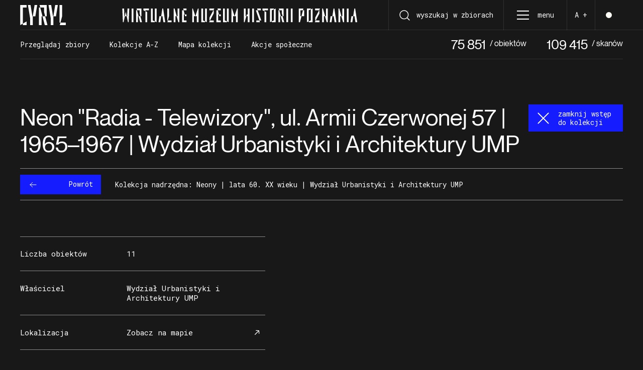

--- FILE ---
content_type: text/html; charset=UTF-8
request_url: https://cyryl.poznan.pl/kolekcja/neon-radia-telewizory-ul-armii-czerwonej-57-1965-1967-wydzial-urbanistyki-i-architektury-ump/
body_size: 55223
content:
<!DOCTYPE html>
<html lang="pl" class="">
<head>
  <title>CYRYL - Cyfrowe Repozytorium Lokalne</title> 
  <meta charset="utf-8">

  <meta name="viewport" content="width=device-width, initial-scale=1.0">

  <!--[if lte IE 9]>
    <script src="http://html5shiv.googlecode.com/svn/trunk/html5.js"></script>
    <script src="http://ie7-js.googlecode.com/svn/version/2.1(beta4)/IE9.js"></script>
  <![endif]-->

  <link rel="apple-touch-icon-precomposed" sizes="57x57" href="https://cyryl.poznan.pl/content/themes/cyryl/assets/img/favicons/apple-touch-icon-57x57.png" />
  <link rel="apple-touch-icon-precomposed" sizes="114x114" href="https://cyryl.poznan.pl/content/themes/cyryl/assets/img/favicons/apple-touch-icon-114x114.png" />
  <link rel="apple-touch-icon-precomposed" sizes="72x72" href="https://cyryl.poznan.pl/content/themes/cyryl/assets/img/favicons/apple-touch-icon-72x72.png" />
  <link rel="apple-touch-icon-precomposed" sizes="144x144" href="https://cyryl.poznan.pl/content/themes/cyryl/assets/img/favicons/apple-touch-icon-144x144.png" />
  <link rel="apple-touch-icon-precomposed" sizes="60x60" href="https://cyryl.poznan.pl/content/themes/cyryl/assets/img/favicons/apple-touch-icon-60x60.png" />
  <link rel="apple-touch-icon-precomposed" sizes="120x120" href="https://cyryl.poznan.pl/content/themes/cyryl/assets/img/favicons/apple-touch-icon-120x120.png" />
  <link rel="apple-touch-icon-precomposed" sizes="76x76" href="https://cyryl.poznan.pl/content/themes/cyryl/assets/img/favicons/apple-touch-icon-76x76.png" />
  <link rel="apple-touch-icon-precomposed" sizes="152x152" href="https://cyryl.poznan.pl/content/themes/cyryl/assets/img/favicons/apple-touch-icon-152x152.png" />
  <link rel="icon" type="image/png" href="https://cyryl.poznan.pl/content/themes/cyryl/assets/img/favicons/favicon-196x196.png" sizes="196x196" />
  <link rel="icon" type="image/png" href="https://cyryl.poznan.pl/content/themes/cyryl/assets/img/favicons/favicon-96x96.png" sizes="96x96" />
  <link rel="icon" type="image/png" href="https://cyryl.poznan.pl/content/themes/cyryl/assets/img/favicons/favicon-32x32.png" sizes="32x32" />
  <link rel="icon" type="image/png" href="https://cyryl.poznan.pl/content/themes/cyryl/assets/img/favicons/favicon-16x16.png" sizes="16x16" />
  <link rel="icon" type="image/png" href="https://cyryl.poznan.pl/content/themes/cyryl/assets/img/favicons/favicon-128.png" sizes="128x128" />
  <meta name="application-name" content="CYRYL - Cyfrowe Repozytorium Lokalne"/>
  <meta name="msapplication-TileColor" content="#f6f6f6" />
  <meta name="msapplication-TileImage" content="https://cyryl.poznan.pl/content/themes/cyryl/assets/img/favicons/mstile-144x144.png" />
  <meta name="msapplication-square70x70logo" content="https://cyryl.poznan.pl/content/themes/cyryl/assets/img/favicons/mstile-70x70.png" />
  <meta name="msapplication-square150x150logo" content="https://cyryl.poznan.pl/content/themes/cyryl/assets/img/favicons/mstile-150x150.png" />
  <meta name="msapplication-wide310x150logo" content="https://cyryl.poznan.pl/content/themes/cyryl/assets/img/favicons/mstile-310x150.png" />
  <meta name="msapplication-square310x310logo" content="https://cyryl.poznan.pl/content/themes/cyryl/assets/img/favicons/mstile-310x310.png" />


    <link rel="stylesheet" href="https://unpkg.com/leaflet@1.9.4/dist/leaflet.css" />
  <link rel="stylesheet" href="https://unpkg.com/leaflet.markercluster/dist/MarkerCluster.css" />
  <link rel="stylesheet" href="https://unpkg.com/leaflet.markercluster/dist/MarkerCluster.Default.css" />
  <link rel="stylesheet" href="https://cyryl.poznan.pl/content/themes/cyryl/assets/dist/style.css?v80">
  <link rel="stylesheet" href="https://cyryl.poznan.pl/content/themes/cyryl/assets/fonts/icomoon/style.css">
  <link rel="preconnect" href="https://fonts.gstatic.com">
  <link href="https://fonts.googleapis.com/css2?family=Roboto+Mono:wght@400;500&display=swap" rel="stylesheet">
  
  
  <link rel="stylesheet" href="https://cdnjs.cloudflare.com/ajax/libs/fancybox/3.5.7/jquery.fancybox.min.css">
    
  
  <style type="text/css">

.marker-cluster-small,
.marker-cluster-medium,
.marker-cluster-large {
  background-color: rgba(21,29,255,0.6); /* blue ring */
}

.marker-cluster-small div,
.marker-cluster-medium div,
.marker-cluster-large div {
  background-color: #151dff; /* blue */
  color: #fff;
  background-clip: padding-box;
  border-radius: 50%;
}

  </style>

</head>
<body class="collection-template-default single single-collection postid-104061" data-json="https://cyryl.poznan.pl/api/v1/item/" data-map="https://cyryl.poznan.pl/api/v1/map/">
  <div class="page-container preload">

    <header class="header">
	<a class="skip-link" href='#main'>Przejdź do treści</a>
	<div class="container-fluid fs-14 ff-serif header-row">
		<div class="row b-b-shrink b-b-shrink-light h-100">
			<div class="col-3 col-sm-2 h-100 my-auto d-flex">
				<a href="https://cyryl.poznan.pl/" title="" class="logo my-auto d-inline-block no-hover">
					<img src="https://cyryl.poznan.pl/content/themes/cyryl/assets/img/static/logo.svg" alt="Cyryl" class="invert">
				</a>			
			</div>

			<div class="logo-title col-sm-5 d-none d-xl-flex align-items-center invert h-100">
				<img src="https://cyryl.poznan.pl/content/themes/cyryl/assets/img/static/logo-title.svg" alt="Wirtualne muzeum historii Poznania">
			</div>

			<div class="col-9 col-sm-10 col-xl-5 d-flex align-items-center justify-content-end">
								<a href="https://cyryl.poznan.pl/szukaj" class="px-5 b-l b-r h-100 btn btn-skew btn-skew-dark d-flex align-items-center text-nowrap" title="Wyszukaj w zbiorach">
						<img src="https://cyryl.poznan.pl/content/themes/cyryl/assets/img/icons/search.svg" alt="ikona lupy" class="mr-sm-3 invert">
					<span class="d-none d-sm-inline-block">wyszukaj w zbiorach</span>
				</a>
								<div class="hamburger-wrapper h-100 btn btn-skew btn-skew-dark">
					<a href="/" class="hamburger h-100 d-flex align-items-center zIndex30 js-hamburger" title="Menu">
						<span class="hamburger-inner d-inline-block invert">
							<span class="line"></span>
							<span class="line"></span>
							<span class="line"></span>			  			
						</span>
						<span class="hamburger-label d-none d-sm-inline-block">menu</span>
					</a>	
    			<section class="nav nav-main js-nav ff-serif">
	<div class="container-fluid px-0 h-100">
		<div class="row mx-0 align-items-stretch h-100">
			<div class="col-12 col-md-6 col-pull order-2 order-md-0">
				<div class="col-pull-inner js-col-pull-inner d-flex flex-column justify-content-between pb-9 col bg-blue text-white">
										<a href="https://cyryl.poznan.pl/kolekcja/gimnazjum-i-liceum-pw-najswietszego-serca-jezusa-1919-1939-ptpn/" class="bg mb-6 hover-opacity80" style="background-image: url('https://cyryl.poznan.pl/content/archive/1263/oxOozL2zj0agf1VzwVEc.jpg');"></a>
					<div>
						<div class="h1-small mb-5">1919–1939</div>
						<div class="paragraph-small">
							Przełożona Gimnazjum i&nbsp;Liceum pw.&nbsp;Najświętszego Serca Jezusa w&nbsp;Poznaniu Aleksandra Słomińska (z&nbsp;prawej) i&nbsp;nauczycielka Helena Górska
						</div>
						<a href="https://cyryl.poznan.pl/kolekcja/gimnazjum-i-liceum-pw-najswietszego-serca-jezusa-1919-1939-ptpn/" title="Zobacz obiekt" class="fs-14 lh-1-3 no-hover position-relative pr-10" data-hover="arrow-flip">
							<span class="d-inline-flex flex-wrap list-separator">
								<span>Gimnazjum i&nbsp;Liceum pw.&nbsp;Najświętszego Serca Jezusa | 1919&ndash;1939 | PTPN <span class="overflow-hidden d-inline-flex ml-3 fs-14">
	<span class="icon-arrow"></span>
	<span class="icon-arrow"></span>
</span>	</span>
							</span>
						</a>
					</div>		
						
				</div>
			</div>
			<div class="col-12 col-md-6 col-pull">
				<div class="col-pull-inner js-col-pull-inner bg-black text-white invert d-block">
					<div class="col-md-8 offset-md-2 col-xl-6 offset-xl-4 px-0 h-100 d-flex flex-column">
						<img src="https://cyryl.poznan.pl/content/themes/cyryl/assets/img/static/img-empty.png" data-src="https://cyryl.poznan.pl/content/themes/cyryl/assets/img/static/logo.svg" alt="Cyryl" height="80" class="lazyload logo mb-10">
						<nav class="pt-2 flex-grow-1 d-flex flex-column pb-6">
							<ul>
														        <li data-hover="flip"><a href="/kolekcje" target="" title="Przeglądaj zbiory" class=""><span>Przeglądaj zbiory</span><span>Przeglądaj zbiory</span></a></li>
						        						        <li data-hover="flip"><a href="/kolekcje-a-z" target="" title="Kolekcje A-Z" class=""><span>Kolekcje A-Z</span><span>Kolekcje A-Z</span></a></li>
						        						        <li data-hover="flip"><a href="/search-map" target="" title="Mapa kolekcji" class="js-open-map"><span>Mapa kolekcji</span><span>Mapa kolekcji</span></a></li>
						        						        <li data-hover="flip"><a href="/akcje" target="" title="Akcje społeczne" class=""><span>Akcje społeczne</span><span>Akcje społeczne</span></a></li>
						        							</ul>

							<ul>
														        <li data-hover="flip"><a href="https://cyryl.poznan.pl/o-cyrylu/" target="" title="O&amp;nbsp;Cyrylu" class=""><span>O&nbsp;Cyrylu</span><span>O&nbsp;Cyrylu</span></a></li>
						        						        <li data-hover="flip"><a href="https://cyryl.poznan.pl/partnerzy/" target="" title="Partnerzy" class=""><span>Partnerzy</span><span>Partnerzy</span></a></li>
						        						        <li data-hover="flip"><a href="https://cyryl.poznan.pl/o-cyrylu/udostepnianie/" target="" title="Udostępnianie" class=""><span>Udostępnianie</span><span>Udostępnianie</span></a></li>
						        							</ul>

							<ul>								
								<li><a href="https://poznan.wyborcza.pl/multimedia/poznanski-czerwiec/" 
										target="_blank" 
										data-hover="arrow-flip" 
										title="" 
										class="no-hover">Poznański Czerwiec
										<span class="overflow-hidden d-inline-flex ml-3 fs-14">
	<span class="icon-arrow"></span>
	<span class="icon-arrow"></span>
</span>	
								</a></li>
							</ul>

							<ul class="d-flex flex-wrap list-divider fs-14 mt-auto">
								<li><a href="https://cyryl.poznan.pl/kontakt" title="Kontakt">Kontakt</a></li>
													            <li><a href="https://www.instagram.com/cyrylpoznan/" target="_blank" title="Instagram" data-hover="arrow-flip" class="no-hover">Instagram <span class="overflow-hidden d-inline-flex ml-3 fs-14">
	<span class="icon-arrow"></span>
	<span class="icon-arrow"></span>
</span>	</a></li>
					            					            					            <li><a href="https://www.facebook.com/cyryl.poznan" target="_blank" title="Facebook" data-hover="arrow-flip" class="no-hover">Facebook <span class="overflow-hidden d-inline-flex ml-3 fs-14">
	<span class="icon-arrow"></span>
	<span class="icon-arrow"></span>
</span>	</a></li>
					            					            					            <li><a href="https://www.youtube.com/playlist?list=PLuQ57gEHFmbPMUjjBcA5ZieDIK-6cg9Vj" target="_blank" title="Youtube" data-hover="arrow-flip" class="no-hover">Youtube <span class="overflow-hidden d-inline-flex ml-3 fs-14">
	<span class="icon-arrow"></span>
	<span class="icon-arrow"></span>
</span>	</a></li>
					            							</ul>
						</nav>
					</div>
				</div>
			</div>
		</div>
	</div>
</section>		
				</div>
				<a href="/" class="px-3 h-100 d-flex align-items-center justify-content-center b-l text-nowrap btn btn-skew btn-skew-dark js-font-size">
					<span>A +</span>
				</a>
				<a href="/" class="pl-3 pr-sm-3 h-100 d-flex align-items-center justify-content-center b-l light-mode btn btn-skew btn-skew-dark"><span></span></a>
			</div>

		</div>
	</div>
  <div class="container-fluid fs-14 ff-serif header-row text-nowrap">
  	<div class="row h-100 align-items-center b-b-shrink b-b-shrink-light">
  		<nav class="col-12 offset-xl-2 col-xl-8 swiper-container header-swiper mr-auto" data-swipe="20" data-noauto="1">
  			<ul class="d-flex justify-content-start mb-0 w-100 list-unstyled swiper-wrapper">
  				  				<li class="swiper-slide">
  					<a href="/kolekcje" title="Przeglądaj zbiory" class="">
  						<span>Przeglądaj zbiory</span>
  						<span>Przeglądaj zbiory</span>
  					</a>
  				</li>
		          				<li class="swiper-slide">
  					<a href="/kolekcje-a-z" title="Kolekcje A-Z" class="">
  						<span>Kolekcje A-Z</span>
  						<span>Kolekcje A-Z</span>
  					</a>
  				</li>
		          				<li class="swiper-slide">
  					<a href="/search-map" title="Mapa kolekcji" class="js-open-map">
  						<span>Mapa kolekcji</span>
  						<span>Mapa kolekcji</span>
  					</a>
  				</li>
		          				<li class="swiper-slide">
  					<a href="/akcje" title="Akcje społeczne" class="">
  						<span>Akcje społeczne</span>
  						<span>Akcje społeczne</span>
  					</a>
  				</li>
		          			</ul>
  		</nav>
  		<div class="col-4 justify-content-end ff-primary d-none d-xl-flex">
  			<div class="header-counter d-flex mr-10">75 851 <span class="d-inline-block pl-2 fs-16">/ obiektów</span></div>
  			<div class="header-counter d-flex">109 415 <span class="d-inline-block pl-2 fs-16">/ skanów</span></div>
  		</div>
  	</div>
  </div>
</header>
<main id="main">
    <main id="main">
    
<section class="hero-collection mt-10 pt-10">
	<div class="container-fluid">
		<div class="row position-relative b-b-shrink">
			<h1 class="col-md-10 pb-6 mb-0 h2-small pt-10 pt-md-0 mt-10 mt-md-2">
				Neon &quot;Radia - Telewizory&quot;, ul.&nbsp;Armii Czerwonej 57 | 1965&ndash;1967 | Wydział Urbanistyki i&nbsp;Architektury UMP
			</h1>
			<a href="/" class="btn-toggle bg-blue btn-toggle-blue is-active">
				<svg width="24" height="24" viewBox="0 0 24 24" fill="none" xmlns="http://www.w3.org/2000/svg"><path d="M12 4V20M4 12H20" stroke="#fff" stroke-width="1" stroke-linecap="round" stroke-linejoin="round"></path></svg>
				<span>zamknij wstęp <br>do kolekcji </span>
			</a>
		</div>

				<div class="row position-relative b-b-shrink">
			<div class="col-12 py-3 fs-14">
				<div class="w-100 d-flex align-items-center flex-wrap flex-sm-nowrap ff-serif">
	<a href="https://cyryl.poznan.pl/kolekcja/neony-lata-60-xx-wieku-wydzial-urbanistyki-i-architektury-ump/" class="btn btn-skew flex-shrink-0">
		<span><svg width="20" height="16" viewBox="0 0 24 24" fill="none" xmlns="http://www.w3.org/2000/svg"><path d="M21 12H3M3 12L10 5M3 12L10 19" stroke="currentColor" stroke-width="1.5" stroke-linecap="round" stroke-linejoin="round"></path></svg>
	  Powrót</span>
  </a>
	<div class="mt-3 mt-sm-0 ml-0 ml-sm-7 lh-1-3">Kolekcja nadrzędna: Neony | lata 60. XX wieku | Wydział Urbanistyki i&nbsp;Architektury UMP</div>
</div>
			</div>	
		</div>
		
	</div>
</section>

<section class="single-content-images single-content-images-hidden">
	<div class="container-fluid pt-10">
		<div class="row align-items-start b-b-shrink pb-100">
			
			<div class="col-md-5 pt-8 position-sticky">
				<div class="table fs-15 ff-serif mb-100">
															<div class="table-row row table-row-light">
			    		<div class="col-7 col-sm-5">Liczba obiektów<span class="d-inline d-sm-none">:</span></div>
						<div class="col-5 col-sm-7 text-right text-sm-left text-sm-nowrap mt-2 mt-sm-0">11</div>
					</div>
															<div class="table-row row table-row-light flex-column flex-sm-row">
						<div class="col-sm-5">Właściciel<span class="d-inline d-sm-none">:</span></div>
						<div class="col-sm-7 text-sm-nowrap mt-2 mt-sm-0">
							<a href="https://cyryl.poznan.pl/items/search?owner=Wydzia%C5%82+Urbanistyki+i+Architektury+UMP">Wydział Urbanistyki i Architektury UMP</a>
						</div>
					</div>
															<div class="table-row row table-row-light flex-column flex-sm-row">
						<div class="col-sm-5">Lokalizacja<span class="d-inline d-sm-none">:</span></div>
						<div class="col-sm-7 text-sm-nowrap mt-2 mt-sm-0">
							<a 
							href="https://cyryl.poznan.pl/search-map" data-hover="arrow-hide" 
							title="Zobacz na mapie" 
							data-id="104061"
							target="_blank" 
							class="position-relative d-block pr-7 js-open-map"> 
							Zobacz na mapie
							<span class="d-inline-block overflow-hidden  ml-auto position-absolute"><span class="icon-arrow"></span></span>
							</a>
						</div>
					</div>
														</div>

				

			</div>
			<div class="col-md-6 offset-md-1 paragraph paragraph-stretched pt-5 position-sticky">
				
			</div>
		</div>
	</div>
</section>


<section class="collection js-collection" data-total="11" data-perpage="10000" data-col="https://cyryl.poznan.pl/api/v1/collection/104061">
	<div class="container-fluid">
		<div class="row">
			<form action="https://cyryl.poznan.pl/kolekcja/neon-radia-telewizory-ul-armii-czerwonej-57-1965-1967-wydzial-urbanistyki-i-architektury-ump/" class="filters col-12 d-flex flex-wrap px-0 b-b-shrink b-b-shrink-light ff-serif">
	<div class="col d-flex" data-sort>
		<span class="opacity80">Sortuj:</span>
		<select name="sort_by" onchange="this.form.submit();">
			<option value="placeholder"></option>
						<option selected="selected" value="default">domyślnie</option>
						<option value="title">tytuł</option>
						<option value="date">data</option>
						<option value="place">miejsce</option>
					</select>
	</div>

	
	<div class="col d-none d-lg-flex justify-content-end text-nowrap" data-pagination>
		<span class="d-none d-sm-inline-block mr-6 opacity80">Wyświetlam 11 wyników</span>

	</div>

</form>
			<div id="collection-items" class="w-100 d-flex flex-wrap">
												<div class="col collection-item mb-7">
	<figure class="mb-0 h-100 b-b-light">

		

		
		
		<div class="position-relative">

				
												<a href="https://cyryl.poznan.pl/content/archive/787/zm5hz2gSv0ZVAbYLdlvY.jpg"
				data-fancy="gallery"
								data-caption="Wizualizacja neonu &quot;radia telewizory&quot; na frontowej elewacji budynku przy ul. Armii Czerwonej 57 (obecnie ul. Święty Marcin) na fotografii z lat 60. XX wieku"
				data-id="164056"
				data-download="https://cyryl.poznan.pl/items/download/164056"
				title="Więcej informacji" 
				 class="d-block collection-item-popup no-hover"
				 data-hover="zoom">
			 	<span class="d-block overflow-hidden w-100 position-absolute h-100 collection-item-wrap">
				  	<img 
				    	src="https://cyryl.poznan.pl/content/themes/cyryl/assets/img/static/img-empty.png"
				    	data-src="https://cyryl.poznan.pl/content/archive/787/zm5hz2gSv0ZVAbYLdlvY_180x180.jpg" 
				    	width="180"
				    	height="180"
				    	alt="" 
					    class="w-100 lazyload zIndex2">
				</span>
		    	<span class="collection-item-meta invert zIndex2">
		    		<span class="collection-item-meta-inner ff-serif fs-12 lh-1-3 d-block">
		    					    			<span class="d-block fw-medium">Tytuł obiektu:</span>
		    					    			<span class="d-block mb-4">Wizualizacja neonu &quot;radia telewizory&quot; na&nbsp;frontowej elewacji budynku przy ul.&nbsp;Armii Czerwonej 57 (obecnie ul.&nbsp;Święty Marcin) na&nbsp;fotografii z&nbsp;lat 60. XX wieku</span>
			    		
			    					    			<span class="d-block fw-medium">Data obiektu:</span>
			    			<span class="d-block mb-4">1965</span>
			    					    		
			    					    			<span class="d-block fw-medium">Nazwa kolekcji:</span>
			    			<span class="d-block mb-4">Neon &quot;Radia - Telewizory&quot;, ul.&nbsp;Armii Czerwonej 57 | 1965&ndash;1967 | Wydział Urbanistyki i&nbsp;Architektury UMP</span>
			    					    		
			    					    			<span class="d-block fw-medium">Właściciel:</span>
			    			<span class="d-block mb-4">Wydział Urbanistyki i Architektury UMP</span>
			    					    					
		    		</span><!-- .collection-item-meta-inner -->
		    	</span><!-- .collection-item-meta -->
	    	</a>
	    	
	    			</div> 


		<figcaption class="mt-3 ff-serif fs-12 pb-3">
	  		<span class="d-block mb-2 item-title">Wizualizacja neonu &quot;radia telewizory&quot; na&nbsp;frontowej elewacji budynku przy ul.&nbsp;Armii Czerwonej 57 (obecnie ul.&nbsp;Święty Marcin) na&nbsp;fotografii z&nbsp;lat 60. XX wieku</span>
	  		<span class="opacity50 d-block">1965</span>
	  	</figcaption>
</div>
																<div class="col collection-item mb-7">
	<figure class="mb-0 h-100 b-b-light">

		

		
		
		<div class="position-relative">

				
												<a href="https://cyryl.poznan.pl/content/archive/787/L2twcuCsb2qe1yL4nZKh.jpg"
				data-fancy="gallery"
								data-caption="Odwrocie fotografii z opisem projektu (2 wersje) neonu &quot;radia telewizory&quot; na frontowej elewacji budynku przy ul. Armii Czerwonej 57 (obecnie ul. Święty Marcin) i zatwierdzenie projektu reklamy"
				data-id="164057"
				data-download="https://cyryl.poznan.pl/items/download/164057"
				title="Więcej informacji" 
				 class="d-block collection-item-popup no-hover"
				 data-hover="zoom">
			 	<span class="d-block overflow-hidden w-100 position-absolute h-100 collection-item-wrap">
				  	<img 
				    	src="https://cyryl.poznan.pl/content/themes/cyryl/assets/img/static/img-empty.png"
				    	data-src="https://cyryl.poznan.pl/content/archive/787/L2twcuCsb2qe1yL4nZKh_180x180.jpg" 
				    	width="180"
				    	height="180"
				    	alt="" 
					    class="w-100 lazyload zIndex2">
				</span>
		    	<span class="collection-item-meta invert zIndex2">
		    		<span class="collection-item-meta-inner ff-serif fs-12 lh-1-3 d-block">
		    					    			<span class="d-block fw-medium">Tytuł obiektu:</span>
		    					    			<span class="d-block mb-4">Odwrocie fotografii z&nbsp;opisem projektu (2 wersje) neonu &quot;radia telewizory&quot; na&nbsp;frontowej elewacji budynku przy ul.&nbsp;Armii Czerwonej 57 (obecnie ul.&nbsp;Święty Marcin) i&nbsp;zatwierdzenie projektu reklamy</span>
			    		
			    					    			<span class="d-block fw-medium">Data obiektu:</span>
			    			<span class="d-block mb-4">1965–1967</span>
			    					    		
			    					    			<span class="d-block fw-medium">Nazwa kolekcji:</span>
			    			<span class="d-block mb-4">Neon &quot;Radia - Telewizory&quot;, ul.&nbsp;Armii Czerwonej 57 | 1965&ndash;1967 | Wydział Urbanistyki i&nbsp;Architektury UMP</span>
			    					    		
			    					    			<span class="d-block fw-medium">Właściciel:</span>
			    			<span class="d-block mb-4">Wydział Urbanistyki i Architektury UMP</span>
			    					    					
		    		</span><!-- .collection-item-meta-inner -->
		    	</span><!-- .collection-item-meta -->
	    	</a>
	    	
	    			</div> 


		<figcaption class="mt-3 ff-serif fs-12 pb-3">
	  		<span class="d-block mb-2 item-title">Odwrocie fotografii z&nbsp;opisem projektu (2 wersje) neonu &quot;radia telewizory&quot; na&nbsp;frontowej elewacji budynku przy ul.&nbsp;Armii Czerwonej 57 (obecnie ul.&nbsp;Święty Marcin) i&nbsp;zatwierdzenie projektu reklamy</span>
	  		<span class="opacity50 d-block">1965–1967</span>
	  	</figcaption>
</div>
																<div class="col collection-item mb-7">
	<figure class="mb-0 h-100 b-b-light">

		

		
		
		<div class="position-relative">

				
												<a href="https://cyryl.poznan.pl/content/archive/787/UG98RcqK255reHZDf50N.jpg"
				data-fancy="gallery"
								data-caption="Budynek przy ul. Armii Czerwonej 57 (obecnie ul. Święty Marcin) zbudowany na początku lat 60. XX wieku według projektu Jerzego Liśniewicza, fotografia dołączona do dokumentacji neonu &quot;radia telewizory&quot;"
				data-id="164058"
				data-download="https://cyryl.poznan.pl/items/download/164058"
				title="Więcej informacji" 
				 class="d-block collection-item-popup no-hover"
				 data-hover="zoom">
			 	<span class="d-block overflow-hidden w-100 position-absolute h-100 collection-item-wrap">
				  	<img 
				    	src="https://cyryl.poznan.pl/content/themes/cyryl/assets/img/static/img-empty.png"
				    	data-src="https://cyryl.poznan.pl/content/archive/787/UG98RcqK255reHZDf50N_180x180.jpg" 
				    	width="180"
				    	height="180"
				    	alt="" 
					    class="w-100 lazyload zIndex2">
				</span>
		    	<span class="collection-item-meta invert zIndex2">
		    		<span class="collection-item-meta-inner ff-serif fs-12 lh-1-3 d-block">
		    					    			<span class="d-block fw-medium">Tytuł obiektu:</span>
		    					    			<span class="d-block mb-4">Budynek przy ul.&nbsp;Armii Czerwonej 57 (obecnie ul.&nbsp;Święty Marcin) zbudowany na&nbsp;początku lat 60. XX wieku według projektu Jerzego Liśniewicza, fotografia dołączona do&nbsp;dokumentacji neonu &quot;radia telewizory&quot;</span>
			    		
			    					    			<span class="d-block fw-medium">Data obiektu:</span>
			    			<span class="d-block mb-4">1960–1965</span>
			    					    		
			    					    			<span class="d-block fw-medium">Nazwa kolekcji:</span>
			    			<span class="d-block mb-4">Neon &quot;Radia - Telewizory&quot;, ul.&nbsp;Armii Czerwonej 57 | 1965&ndash;1967 | Wydział Urbanistyki i&nbsp;Architektury UMP</span>
			    					    		
			    					    			<span class="d-block fw-medium">Właściciel:</span>
			    			<span class="d-block mb-4">Wydział Urbanistyki i Architektury UMP</span>
			    					    					
		    		</span><!-- .collection-item-meta-inner -->
		    	</span><!-- .collection-item-meta -->
	    	</a>
	    	
	    			</div> 


		<figcaption class="mt-3 ff-serif fs-12 pb-3">
	  		<span class="d-block mb-2 item-title">Budynek przy ul.&nbsp;Armii Czerwonej 57 (obecnie ul.&nbsp;Święty Marcin) zbudowany na&nbsp;początku lat 60. XX wieku według projektu Jerzego Liśniewicza, fotografia dołączona do&nbsp;dokumentacji neonu &quot;radia telewizory&quot;</span>
	  		<span class="opacity50 d-block">1960–1965</span>
	  	</figcaption>
</div>
																<div class="col collection-item mb-7">
	<figure class="mb-0 h-100 b-b-light">

		

		
		
		<div class="position-relative">

				
												<a href="https://cyryl.poznan.pl/content/archive/787/ANjlUmmKL7lYGLe9cKIP.jpg"
				data-fancy="gallery"
								data-caption="Projekt jednego z elementów neonu &quot;radia telewizory&quot; na frontowej elewacji budynku przy ul. Armii Czerwonej 57 (obecnie ul. Święty Marcin)"
				data-id="163529"
				data-download="https://cyryl.poznan.pl/items/download/163529"
				title="Więcej informacji" 
				 class="d-block collection-item-popup no-hover"
				 data-hover="zoom">
			 	<span class="d-block overflow-hidden w-100 position-absolute h-100 collection-item-wrap">
				  	<img 
				    	src="https://cyryl.poznan.pl/content/themes/cyryl/assets/img/static/img-empty.png"
				    	data-src="https://cyryl.poznan.pl/content/archive/787/ANjlUmmKL7lYGLe9cKIP_180x180.jpg" 
				    	width="180"
				    	height="180"
				    	alt="" 
					    class="w-100 lazyload zIndex2">
				</span>
		    	<span class="collection-item-meta invert zIndex2">
		    		<span class="collection-item-meta-inner ff-serif fs-12 lh-1-3 d-block">
		    					    			<span class="d-block fw-medium">Tytuł obiektu:</span>
		    					    			<span class="d-block mb-4">Projekt jednego z&nbsp;elementów neonu &quot;radia telewizory&quot; na&nbsp;frontowej elewacji budynku przy ul.&nbsp;Armii Czerwonej 57 (obecnie ul.&nbsp;Święty Marcin)</span>
			    		
			    					    		
			    					    			<span class="d-block fw-medium">Nazwa kolekcji:</span>
			    			<span class="d-block mb-4">Neon &quot;Radia - Telewizory&quot;, ul.&nbsp;Armii Czerwonej 57 | 1965&ndash;1967 | Wydział Urbanistyki i&nbsp;Architektury UMP</span>
			    					    		
			    					    			<span class="d-block fw-medium">Właściciel:</span>
			    			<span class="d-block mb-4">Wydział Urbanistyki i Architektury UMP</span>
			    					    					
		    		</span><!-- .collection-item-meta-inner -->
		    	</span><!-- .collection-item-meta -->
	    	</a>
	    	
	    			</div> 


		<figcaption class="mt-3 ff-serif fs-12 pb-3">
	  		<span class="d-block mb-2 item-title">Projekt jednego z&nbsp;elementów neonu &quot;radia telewizory&quot; na&nbsp;frontowej elewacji budynku przy ul.&nbsp;Armii Czerwonej 57 (obecnie ul.&nbsp;Święty Marcin)</span>
	  		<span class="opacity50 d-block"></span>
	  	</figcaption>
</div>
																<div class="col collection-item mb-7">
	<figure class="mb-0 h-100 b-b-light">

		

		
		
		<div class="position-relative">

				
												<a href="https://cyryl.poznan.pl/content/archive/787/LC3JDeiUD3npIj5qikZl.jpg"
				data-fancy="gallery"
								data-caption="Projekt jednego z elementów neonu &quot;radia telewizory&quot; na frontowej elewacji budynku przy ul. Armii Czerwonej 57 (obecnie ul. Święty Marcin)"
				data-id="164059"
				data-download="https://cyryl.poznan.pl/items/download/164059"
				title="Więcej informacji" 
				 class="d-block collection-item-popup no-hover"
				 data-hover="zoom">
			 	<span class="d-block overflow-hidden w-100 position-absolute h-100 collection-item-wrap">
				  	<img 
				    	src="https://cyryl.poznan.pl/content/themes/cyryl/assets/img/static/img-empty.png"
				    	data-src="https://cyryl.poznan.pl/content/archive/787/LC3JDeiUD3npIj5qikZl_180x180.jpg" 
				    	width="180"
				    	height="180"
				    	alt="" 
					    class="w-100 lazyload zIndex2">
				</span>
		    	<span class="collection-item-meta invert zIndex2">
		    		<span class="collection-item-meta-inner ff-serif fs-12 lh-1-3 d-block">
		    					    			<span class="d-block fw-medium">Tytuł obiektu:</span>
		    					    			<span class="d-block mb-4">Projekt jednego z&nbsp;elementów neonu &quot;radia telewizory&quot; na&nbsp;frontowej elewacji budynku przy ul.&nbsp;Armii Czerwonej 57 (obecnie ul.&nbsp;Święty Marcin)</span>
			    		
			    					    		
			    					    			<span class="d-block fw-medium">Nazwa kolekcji:</span>
			    			<span class="d-block mb-4">Neon &quot;Radia - Telewizory&quot;, ul.&nbsp;Armii Czerwonej 57 | 1965&ndash;1967 | Wydział Urbanistyki i&nbsp;Architektury UMP</span>
			    					    		
			    					    			<span class="d-block fw-medium">Właściciel:</span>
			    			<span class="d-block mb-4">Wydział Urbanistyki i Architektury UMP</span>
			    					    					
		    		</span><!-- .collection-item-meta-inner -->
		    	</span><!-- .collection-item-meta -->
	    	</a>
	    	
	    			</div> 


		<figcaption class="mt-3 ff-serif fs-12 pb-3">
	  		<span class="d-block mb-2 item-title">Projekt jednego z&nbsp;elementów neonu &quot;radia telewizory&quot; na&nbsp;frontowej elewacji budynku przy ul.&nbsp;Armii Czerwonej 57 (obecnie ul.&nbsp;Święty Marcin)</span>
	  		<span class="opacity50 d-block"></span>
	  	</figcaption>
</div>
																<div class="col collection-item mb-7">
	<figure class="mb-0 h-100 b-b-light">

		

		
		
		<div class="position-relative">

				
												<a href="https://cyryl.poznan.pl/content/archive/787/oy4wcxx5z0efELNjUC53.jpg"
				data-fancy="gallery"
								data-caption="Projekt jednego z elementów (emblemat ZURT) neonu &quot;radia telewizory&quot; na frontowej elewacji budynku przy ul. Armii Czerwonej 57 (obecnie ul. Święty Marcin)"
				data-id="164060"
				data-download="https://cyryl.poznan.pl/items/download/164060"
				title="Więcej informacji" 
				 class="d-block collection-item-popup no-hover"
				 data-hover="zoom">
			 	<span class="d-block overflow-hidden w-100 position-absolute h-100 collection-item-wrap">
				  	<img 
				    	src="https://cyryl.poznan.pl/content/themes/cyryl/assets/img/static/img-empty.png"
				    	data-src="https://cyryl.poznan.pl/content/archive/787/oy4wcxx5z0efELNjUC53_180x180.jpg" 
				    	width="180"
				    	height="180"
				    	alt="" 
					    class="w-100 lazyload zIndex2">
				</span>
		    	<span class="collection-item-meta invert zIndex2">
		    		<span class="collection-item-meta-inner ff-serif fs-12 lh-1-3 d-block">
		    					    			<span class="d-block fw-medium">Tytuł obiektu:</span>
		    					    			<span class="d-block mb-4">Projekt jednego z&nbsp;elementów (emblemat ZURT) neonu &quot;radia telewizory&quot; na&nbsp;frontowej elewacji budynku przy ul.&nbsp;Armii Czerwonej 57 (obecnie ul.&nbsp;Święty Marcin)</span>
			    		
			    					    		
			    					    			<span class="d-block fw-medium">Nazwa kolekcji:</span>
			    			<span class="d-block mb-4">Neon &quot;Radia - Telewizory&quot;, ul.&nbsp;Armii Czerwonej 57 | 1965&ndash;1967 | Wydział Urbanistyki i&nbsp;Architektury UMP</span>
			    					    		
			    					    			<span class="d-block fw-medium">Właściciel:</span>
			    			<span class="d-block mb-4">Wydział Urbanistyki i Architektury UMP</span>
			    					    					
		    		</span><!-- .collection-item-meta-inner -->
		    	</span><!-- .collection-item-meta -->
	    	</a>
	    	
	    			</div> 


		<figcaption class="mt-3 ff-serif fs-12 pb-3">
	  		<span class="d-block mb-2 item-title">Projekt jednego z&nbsp;elementów (emblemat ZURT) neonu &quot;radia telewizory&quot; na&nbsp;frontowej elewacji budynku przy ul.&nbsp;Armii Czerwonej 57 (obecnie ul.&nbsp;Święty Marcin)</span>
	  		<span class="opacity50 d-block"></span>
	  	</figcaption>
</div>
																<div class="col collection-item mb-7">
	<figure class="mb-0 h-100 b-b-light">

		

		
		
		<div class="position-relative">

				
												<a href="https://cyryl.poznan.pl/content/archive/787/YMzMyjV5wq3g1cszYgJK.jpg"
				data-fancy="gallery"
								data-caption="Opis projektu neonu &quot;radia telewizory&quot; na frontowej elewacji budynku przy ul. Armii Czerwonej 57 (obecnie ul. Święty Marcin) sygnowany przez autora Stanisława Marcińca"
				data-id="164062"
				data-download="https://cyryl.poznan.pl/items/download/164062"
				title="Więcej informacji" 
				 class="d-block collection-item-popup no-hover"
				 data-hover="zoom">
			 	<span class="d-block overflow-hidden w-100 position-absolute h-100 collection-item-wrap">
				  	<img 
				    	src="https://cyryl.poznan.pl/content/themes/cyryl/assets/img/static/img-empty.png"
				    	data-src="https://cyryl.poznan.pl/content/archive/787/YMzMyjV5wq3g1cszYgJK_180x180.jpg" 
				    	width="180"
				    	height="180"
				    	alt="" 
					    class="w-100 lazyload zIndex2">
				</span>
		    	<span class="collection-item-meta invert zIndex2">
		    		<span class="collection-item-meta-inner ff-serif fs-12 lh-1-3 d-block">
		    					    			<span class="d-block fw-medium">Tytuł obiektu:</span>
		    					    			<span class="d-block mb-4">Opis projektu neonu &quot;radia telewizory&quot; na&nbsp;frontowej elewacji budynku przy ul.&nbsp;Armii Czerwonej 57 (obecnie ul.&nbsp;Święty Marcin) sygnowany przez&nbsp;autora Stanisława Marcińca</span>
			    		
			    					    			<span class="d-block fw-medium">Data obiektu:</span>
			    			<span class="d-block mb-4">1966</span>
			    					    		
			    					    			<span class="d-block fw-medium">Nazwa kolekcji:</span>
			    			<span class="d-block mb-4">Neon &quot;Radia - Telewizory&quot;, ul.&nbsp;Armii Czerwonej 57 | 1965&ndash;1967 | Wydział Urbanistyki i&nbsp;Architektury UMP</span>
			    					    		
			    					    			<span class="d-block fw-medium">Właściciel:</span>
			    			<span class="d-block mb-4">Wydział Urbanistyki i Architektury UMP</span>
			    					    					
		    		</span><!-- .collection-item-meta-inner -->
		    	</span><!-- .collection-item-meta -->
	    	</a>
	    	
	    			</div> 


		<figcaption class="mt-3 ff-serif fs-12 pb-3">
	  		<span class="d-block mb-2 item-title">Opis projektu neonu &quot;radia telewizory&quot; na&nbsp;frontowej elewacji budynku przy ul.&nbsp;Armii Czerwonej 57 (obecnie ul.&nbsp;Święty Marcin) sygnowany przez&nbsp;autora Stanisława Marcińca</span>
	  		<span class="opacity50 d-block">1966</span>
	  	</figcaption>
</div>
																<div class="col collection-item mb-7">
	<figure class="mb-0 h-100 b-b-light">

		

		
		
		<div class="position-relative">

				
												<a href="https://cyryl.poznan.pl/content/archive/787/KHaFSSpUbt3UYHzqjn1K.jpg"
				data-fancy="gallery"
								data-caption="Okładka teczki z dokumentacją neonu &quot;radia telewizory&quot; na frontowej elewacji budynku przy ul. Armii Czerwonej 57 (obecnie ul. Święty Marcin)"
				data-id="164064"
				data-download="https://cyryl.poznan.pl/items/download/164064"
				title="Więcej informacji" 
				 class="d-block collection-item-popup no-hover"
				 data-hover="zoom">
			 	<span class="d-block overflow-hidden w-100 position-absolute h-100 collection-item-wrap">
				  	<img 
				    	src="https://cyryl.poznan.pl/content/themes/cyryl/assets/img/static/img-empty.png"
				    	data-src="https://cyryl.poznan.pl/content/archive/787/KHaFSSpUbt3UYHzqjn1K_180x180.jpg" 
				    	width="180"
				    	height="180"
				    	alt="" 
					    class="w-100 lazyload zIndex2">
				</span>
		    	<span class="collection-item-meta invert zIndex2">
		    		<span class="collection-item-meta-inner ff-serif fs-12 lh-1-3 d-block">
		    					    			<span class="d-block fw-medium">Tytuł obiektu:</span>
		    					    			<span class="d-block mb-4">Okładka teczki z&nbsp;dokumentacją neonu &quot;radia telewizory&quot; na&nbsp;frontowej elewacji budynku przy ul.&nbsp;Armii Czerwonej 57 (obecnie ul.&nbsp;Święty Marcin)</span>
			    		
			    					    			<span class="d-block fw-medium">Data obiektu:</span>
			    			<span class="d-block mb-4">1965</span>
			    					    		
			    					    			<span class="d-block fw-medium">Nazwa kolekcji:</span>
			    			<span class="d-block mb-4">Neon &quot;Radia - Telewizory&quot;, ul.&nbsp;Armii Czerwonej 57 | 1965&ndash;1967 | Wydział Urbanistyki i&nbsp;Architektury UMP</span>
			    					    		
			    					    			<span class="d-block fw-medium">Właściciel:</span>
			    			<span class="d-block mb-4">Wydział Urbanistyki i Architektury UMP</span>
			    					    					
		    		</span><!-- .collection-item-meta-inner -->
		    	</span><!-- .collection-item-meta -->
	    	</a>
	    	
	    			</div> 


		<figcaption class="mt-3 ff-serif fs-12 pb-3">
	  		<span class="d-block mb-2 item-title">Okładka teczki z&nbsp;dokumentacją neonu &quot;radia telewizory&quot; na&nbsp;frontowej elewacji budynku przy ul.&nbsp;Armii Czerwonej 57 (obecnie ul.&nbsp;Święty Marcin)</span>
	  		<span class="opacity50 d-block">1965</span>
	  	</figcaption>
</div>
																<div class="col collection-item mb-7">
	<figure class="mb-0 h-100 b-b-light">

		

		
		
		<div class="position-relative">

				
												<a href="https://cyryl.poznan.pl/content/archive/787/mIoMTt4nlEgYOxQVHlYq.jpg"
				data-fancy="gallery"
								data-caption="Prośba o zatwierdzenie projektu neonu &quot;radia telewizory&quot; na frontowej elewacji budynku przy ul. Armii Czerwonej 57 (obecnie ul. Święty Marcin)"
				data-id="164065"
				data-download="https://cyryl.poznan.pl/items/download/164065"
				title="Więcej informacji" 
				 class="d-block collection-item-popup no-hover"
				 data-hover="zoom">
			 	<span class="d-block overflow-hidden w-100 position-absolute h-100 collection-item-wrap">
				  	<img 
				    	src="https://cyryl.poznan.pl/content/themes/cyryl/assets/img/static/img-empty.png"
				    	data-src="https://cyryl.poznan.pl/content/archive/787/mIoMTt4nlEgYOxQVHlYq_180x180.jpg" 
				    	width="180"
				    	height="180"
				    	alt="" 
					    class="w-100 lazyload zIndex2">
				</span>
		    	<span class="collection-item-meta invert zIndex2">
		    		<span class="collection-item-meta-inner ff-serif fs-12 lh-1-3 d-block">
		    					    			<span class="d-block fw-medium">Tytuł obiektu:</span>
		    					    			<span class="d-block mb-4">Prośba o&nbsp;zatwierdzenie projektu neonu &quot;radia telewizory&quot; na&nbsp;frontowej elewacji budynku przy ul.&nbsp;Armii Czerwonej 57 (obecnie ul.&nbsp;Święty Marcin)</span>
			    		
			    					    			<span class="d-block fw-medium">Data obiektu:</span>
			    			<span class="d-block mb-4">09.02.1967</span>
			    					    		
			    					    			<span class="d-block fw-medium">Nazwa kolekcji:</span>
			    			<span class="d-block mb-4">Neon &quot;Radia - Telewizory&quot;, ul.&nbsp;Armii Czerwonej 57 | 1965&ndash;1967 | Wydział Urbanistyki i&nbsp;Architektury UMP</span>
			    					    		
			    					    			<span class="d-block fw-medium">Właściciel:</span>
			    			<span class="d-block mb-4">Wydział Urbanistyki i Architektury UMP</span>
			    					    					
		    		</span><!-- .collection-item-meta-inner -->
		    	</span><!-- .collection-item-meta -->
	    	</a>
	    	
	    			</div> 


		<figcaption class="mt-3 ff-serif fs-12 pb-3">
	  		<span class="d-block mb-2 item-title">Prośba o&nbsp;zatwierdzenie projektu neonu &quot;radia telewizory&quot; na&nbsp;frontowej elewacji budynku przy ul.&nbsp;Armii Czerwonej 57 (obecnie ul.&nbsp;Święty Marcin)</span>
	  		<span class="opacity50 d-block">09.02.1967</span>
	  	</figcaption>
</div>
																<div class="col collection-item mb-7">
	<figure class="mb-0 h-100 b-b-light">

		

		
		
		<div class="position-relative">

				
												<a href="https://cyryl.poznan.pl/content/archive/787/g8Fm0UZKQ1QBBcXt7yDI.jpg"
				data-fancy="gallery"
								data-caption="Zatwierdzenie projektu neonu &quot;radia telewizory&quot; na frontowej elewacji budynku przy ul. Armii Czerwonej 57 (obecnie ul. Święty Marcin)"
				data-id="164066"
				data-download="https://cyryl.poznan.pl/items/download/164066"
				title="Więcej informacji" 
				 class="d-block collection-item-popup no-hover"
				 data-hover="zoom">
			 	<span class="d-block overflow-hidden w-100 position-absolute h-100 collection-item-wrap">
				  	<img 
				    	src="https://cyryl.poznan.pl/content/themes/cyryl/assets/img/static/img-empty.png"
				    	data-src="https://cyryl.poznan.pl/content/archive/787/g8Fm0UZKQ1QBBcXt7yDI_180x180.jpg" 
				    	width="180"
				    	height="180"
				    	alt="" 
					    class="w-100 lazyload zIndex2">
				</span>
		    	<span class="collection-item-meta invert zIndex2">
		    		<span class="collection-item-meta-inner ff-serif fs-12 lh-1-3 d-block">
		    					    			<span class="d-block fw-medium">Tytuł obiektu:</span>
		    					    			<span class="d-block mb-4">Zatwierdzenie projektu neonu &quot;radia telewizory&quot; na&nbsp;frontowej elewacji budynku przy ul.&nbsp;Armii Czerwonej 57 (obecnie ul.&nbsp;Święty Marcin)</span>
			    		
			    					    			<span class="d-block fw-medium">Data obiektu:</span>
			    			<span class="d-block mb-4">17.02.1967</span>
			    					    		
			    					    			<span class="d-block fw-medium">Nazwa kolekcji:</span>
			    			<span class="d-block mb-4">Neon &quot;Radia - Telewizory&quot;, ul.&nbsp;Armii Czerwonej 57 | 1965&ndash;1967 | Wydział Urbanistyki i&nbsp;Architektury UMP</span>
			    					    		
			    					    			<span class="d-block fw-medium">Właściciel:</span>
			    			<span class="d-block mb-4">Wydział Urbanistyki i Architektury UMP</span>
			    					    					
		    		</span><!-- .collection-item-meta-inner -->
		    	</span><!-- .collection-item-meta -->
	    	</a>
	    	
	    			</div> 


		<figcaption class="mt-3 ff-serif fs-12 pb-3">
	  		<span class="d-block mb-2 item-title">Zatwierdzenie projektu neonu &quot;radia telewizory&quot; na&nbsp;frontowej elewacji budynku przy ul.&nbsp;Armii Czerwonej 57 (obecnie ul.&nbsp;Święty Marcin)</span>
	  		<span class="opacity50 d-block">17.02.1967</span>
	  	</figcaption>
</div>
																<div class="col collection-item mb-7">
	<figure class="mb-0 h-100 b-b-light">

		

		
		
		<div class="position-relative">

				
												<a href="https://cyryl.poznan.pl/content/archive/787/4CXiFqZ3zBNjlrw0GBf6.jpg"
				data-fancy="gallery"
								data-caption="Zatwierdzenie projektu neonu &quot;radia telewizory&quot; na frontowej elewacji budynku przy ul. Armii Czerwonej 57 (obecnie ul. Święty Marcin)"
				data-id="164067"
				data-download="https://cyryl.poznan.pl/items/download/164067"
				title="Więcej informacji" 
				 class="d-block collection-item-popup no-hover"
				 data-hover="zoom">
			 	<span class="d-block overflow-hidden w-100 position-absolute h-100 collection-item-wrap">
				  	<img 
				    	src="https://cyryl.poznan.pl/content/themes/cyryl/assets/img/static/img-empty.png"
				    	data-src="https://cyryl.poznan.pl/content/archive/787/4CXiFqZ3zBNjlrw0GBf6_180x180.jpg" 
				    	width="180"
				    	height="180"
				    	alt="" 
					    class="w-100 lazyload zIndex2">
				</span>
		    	<span class="collection-item-meta invert zIndex2">
		    		<span class="collection-item-meta-inner ff-serif fs-12 lh-1-3 d-block">
		    					    			<span class="d-block fw-medium">Tytuł obiektu:</span>
		    					    			<span class="d-block mb-4">Zatwierdzenie projektu neonu &quot;radia telewizory&quot; na&nbsp;frontowej elewacji budynku przy ul.&nbsp;Armii Czerwonej 57 (obecnie ul.&nbsp;Święty Marcin)</span>
			    		
			    					    			<span class="d-block fw-medium">Data obiektu:</span>
			    			<span class="d-block mb-4">17.02.1967</span>
			    					    		
			    					    			<span class="d-block fw-medium">Nazwa kolekcji:</span>
			    			<span class="d-block mb-4">Neon &quot;Radia - Telewizory&quot;, ul.&nbsp;Armii Czerwonej 57 | 1965&ndash;1967 | Wydział Urbanistyki i&nbsp;Architektury UMP</span>
			    					    		
			    					    			<span class="d-block fw-medium">Właściciel:</span>
			    			<span class="d-block mb-4">Wydział Urbanistyki i Architektury UMP</span>
			    					    					
		    		</span><!-- .collection-item-meta-inner -->
		    	</span><!-- .collection-item-meta -->
	    	</a>
	    	
	    			</div> 


		<figcaption class="mt-3 ff-serif fs-12 pb-3">
	  		<span class="d-block mb-2 item-title">Zatwierdzenie projektu neonu &quot;radia telewizory&quot; na&nbsp;frontowej elewacji budynku przy ul.&nbsp;Armii Czerwonej 57 (obecnie ul.&nbsp;Święty Marcin)</span>
	  		<span class="opacity50 d-block">17.02.1967</span>
	  	</figcaption>
</div>
								
				<div class="col-12 d-flex justify-content-end ff-serif mt-n2 pb-10 pt-5" data-pagination>
					<span class="d-none d-sm-inline-block mr-6 opacity80">Wyświetlam 11 wyników</span>

				</div>		
			</div>
		</div>


				<div class="row position-relative b-t-shrink mb-10">
			<div class="col-12 py-3 fs-14">
				<div class="w-100 d-flex align-items-center flex-wrap flex-sm-nowrap ff-serif">
	<a href="https://cyryl.poznan.pl/kolekcja/neony-lata-60-xx-wieku-wydzial-urbanistyki-i-architektury-ump/" class="btn btn-skew flex-shrink-0">
		<span><svg width="20" height="16" viewBox="0 0 24 24" fill="none" xmlns="http://www.w3.org/2000/svg"><path d="M21 12H3M3 12L10 5M3 12L10 19" stroke="currentColor" stroke-width="1.5" stroke-linecap="round" stroke-linejoin="round"></path></svg>
	  Powrót</span>
  </a>
	<div class="mt-3 mt-sm-0 ml-0 ml-sm-7 lh-1-3">Kolekcja nadrzędna: Neony | lata 60. XX wieku | Wydział Urbanistyki i&nbsp;Architektury UMP</div>
</div>
			</div>	
			<div class="col-12">
				<div class="b-b w-100"></div>
			</div>
		</div>		
		

	</div>
</section>

    </main>

  <footer class="ff-serif text-black">
  <div class="container-fluid pt-sm-10">
    <div class="row pt-10">
      <div class="col-md-4">
        <div class="paragraph paragraph-small fs-14">
          <p><strong>Kontakt</strong><br>
            Wydawnictwo Miejskie Posnania<br />
ul. F. Ratajczaka 44<br />
61-728 Poznań
          </p>

          <p><a href="mailto:kontakt@cyryl.poznan.pl" title="kontakt@cyryl.poznan.pl">kontakt@cyryl.poznan.pl</a></p>

          <p><a href="tel:+48618540763" title="+48 61 854 07 63">+48 61 854 07 63</a></p>
        </div>
      </div>

      <div class="col-md-4 paragraph paragraph-small fs-14">
        <ul class="list-unstyled">
                    <li><a href="https://cyryl.poznan.pl/o-cyrylu/" target="" title="O&amp;nbsp;Cyrylu">O&nbsp;Cyrylu</a></li>
                    <li><a href="https://cyryl.poznan.pl/partnerzy/" target="" title="Partnerzy">Partnerzy</a></li>
                    <li><a href="https://cyryl.poznan.pl/o-cyrylu/udostepnianie/" target="" title="Udostępnianie">Udostępnianie</a></li>
                  </ul>
      </div>

      <div class="col-md-4 paragraph paragraph-small fs-14 pr-10">
        <div class="pr-md-10">
          <strong>Bądź na bieżąco</strong>
          <ul class="list-divider list-divider-shrink d-flex flex-wrap mb-10">
                        <li><a href="https://www.instagram.com/cyrylpoznan/" target="_blank" title="Instagram">Instagram</a></li>
                                    <li><a href="https://www.facebook.com/cyryl.poznan" target="_blank" title="Facebook">Facebook</a></li>
                                    <li><a href="https://www.youtube.com/playlist?list=PLuQ57gEHFmbPMUjjBcA5ZieDIK-6cg9Vj" target="_blank" title="Youtube">Youtube</a></li>
                      </ul>
          
                 
        </div>
      </div>
    </div>

    <div class="row my-md-10 py-md-5">
      <div class="col-12 paragraph paragraph-small mb-0 mb-md-7">
        <ul class="list-divider mb-0 fs-14 pl-0 list-divider-shrink d-flex flex-wrap">
                    <li><a href="https://cyryl.poznan.pl/akcje-spoleczne/" target="" title="Akcje społeczne">Akcje społeczne</a></li>
                    <li><a href="https://poznan.wyborcza.pl/multimedia/poznanski-czerwiec/" target="" title="Poznański Czerwiec">Poznański Czerwiec</a></li>
                  </ul>        
      </div>
    </div>


    <div class="row mb-md-5 pb-md-10">
      <div class="col-12">
        <div class="d-flex flex-wrap align-items-center justify-content-start mx-n6">
                    <a href="https://www.poznan.pl/" title="poznan" target="_blank" class="py-3 px-6 d-inline-block col-6 col-sm-auto logo-partner logo-partner-small">
            <img src="https://cyryl.poznan.pl/content/themes/cyryl/assets/img/static/img-empty.png" data-src="https://cyryl.poznan.pl/content/uploads/2021/08/poznan.png" alt="poznan" class="lazyload mx-auto mx-sm-0">
          </a>
                    <a href="https://www.poznan.pl/mim/wm/" title="wmp" target="_blank" class="py-3 px-6 d-inline-block col-6 col-sm-auto logo-partner logo-partner-small">
            <img src="https://cyryl.poznan.pl/content/themes/cyryl/assets/img/static/img-empty.png" data-src="https://cyryl.poznan.pl/content/uploads/2021/08/wmp.png" alt="wmp" class="lazyload mx-auto mx-sm-0">
          </a>
                    <a href="https://amu.edu.pl/" title="uam" target="_blank" class="py-3 px-6 d-inline-block col-6 col-sm-auto logo-partner logo-partner-small">
            <img src="https://cyryl.poznan.pl/content/themes/cyryl/assets/img/static/img-empty.png" data-src="https://cyryl.poznan.pl/content/uploads/2021/08/uam-2.png" alt="uam" class="lazyload mx-auto mx-sm-0">
          </a>
                    <a href="https://poznan.wyborcza.pl/poznan/0,0.html" title="wyborcza" target="_blank" class="py-3 px-6 d-inline-block col-6 col-sm-auto logo-partner logo-partner-small">
            <img src="https://cyryl.poznan.pl/content/themes/cyryl/assets/img/static/img-empty.png" data-src="https://cyryl.poznan.pl/content/uploads/2021/08/wyborcza-2.png" alt="wyborcza" class="lazyload mx-auto mx-sm-0">
          </a>
                    <a href=" http://2021.cyryl.poznan.pl/fundacja-rozwoju-miasta-poznania-2/" title="fundacja" target="_blank" class="py-3 px-6 d-inline-block col-6 col-sm-auto logo-partner logo-partner-small">
            <img src="https://cyryl.poznan.pl/content/themes/cyryl/assets/img/static/img-empty.png" data-src="https://cyryl.poznan.pl/content/uploads/2021/09/fundacja-1.png" alt="fundacja" class="lazyload mx-auto mx-sm-0">
          </a>
                  </div>
      </div>
    </div>    


    <div class="row pt-0 pt-md-6 pb-6 fs-12 opacity80 ff-serif">
      <div class="col-12">
        <ul class="list-separator pl-0 d-flex flex-column-reverse flex-sm-row flex-wrap lh-1-4">
          <li>Copyright &copy; 2013-2026 Wydawnictwo Miejskie Posnania</li>
                    <li><a href="https://cyryl.poznan.pl/polityka-prywatnosci/" target="" title="Polityka prywatności">Polityka prywatności</a></li>
                    <li><a href="https://cyryl.poznan.pl/regulamin/" target="" title="Regulamin korzystania z&nbsp;portalu CYRYL">Regulamin korzystania z&nbsp;portalu CYRYL</a></li>
                    <li><a href="https://cyryl.poznan.pl/deklaracja-dostepnosci/" target="" title="Deklaracja dostępności">Deklaracja dostępności</a></li>
                  </ul>
      </div>
    </div>
  </div>
</footer>




<div class="fancybox-meta-content col-md-6">
  <div class="table text-left opacity80 ff-serif">
    <div class="table-row table-row-light table-row-th row">
      <div class="col-md-12">Informacje / metadane </div>
    </div>
    <div class="table-content js-table">
      
    </div>
<!--     <div class="table-row table-row-light row js-table-title">
      <div class="col-md-6">Tytuł obiektu: </div>
      <div class="col-md-6"><span>&nbsp;</span></div>
    </div>
    <div class="table-row table-row-light row js-table-type">
      <div class="col-md-6">Typ obiektu: </div>
      <div class="col-md-6"><span>&nbsp;</span></div>
    </div>
    <div class="table-row table-row-light row js-table-data">
      <div class="col-md-6">Data obiektu: </div>
      <div class="col-md-6"><span>&nbsp;</span></div>
    </div>
    <div class="table-row table-row-light row link js-table-collection">
      <div class="col-md-6">Nazwa zespołu (kolekcji): </div>
      <div class="col-md-6"><span>&nbsp;</span></div>
    </div>
    <div class="table-row table-row-light row link js-table-place">
      <div class="col-md-6">Miejsce: </div>
      <div class="col-md-6"><a href="https://www.google.pl/maps/d/u/0/viewer?mid=1N15t8RUsd0x_JOJC0sIj6zGnQRc&hl=pl&ll=52.39333715740928%2C16.9443331378725&z=17" target="_blank">Poznań, os. Piastowskie</a></div>
    </div>
    <div class="table-row table-row-light row tags js-table-tags">
      <div class="col-md-6">Hasła przedmiotowe: </div>
      <div class="col-md-6"><a href="">Rataje</a>, <a href="">osiedle</a>, <a href="">spółdzielnie</a>, <a href="">święta</a>, <a href="">22 Lipca</a>, <a href="">PRL</a>, <a href="">koncerty</a></div>
    </div>
    <div class="table-row table-row-light row js-table-content">
      <div class="col-md-6">Opis fizyczny: </div>
      <div class="col-md-6">18x11cm; czarno-biała</div>
    </div>
    <div class="table-row table-row-light row link js-table-owner">
      <div class="col-md-6">Właściciel: </div>
      <div class="col-md-6">Spółdzielnia Mieszkaniowa Osiedle Młodych</div>
    </div>
    <div class="table-row table-row-light row js-table-signature">
      <div class="col-md-6">Sygnatura </div>
      <div class="col-md-6">CYRYL_92_0_2_10_0043</div>
    </div> -->
  </div>
</div>

</div><!-- .page-container -->


<script src="https://unpkg.com/leaflet@1.9.4/dist/leaflet.js"></script>
<script src="https://unpkg.com/leaflet.markercluster/dist/leaflet.markercluster.js"></script>
<script async defer src="https://maps.googleapis.com/maps/api/js?key=AIzaSyAckOkXDIydKs3s4HGnEhX1cJHxOq8RE1A"></script>
<script src="https://cyryl.poznan.pl/content/themes/cyryl/assets/dist/bundle_new.js?v80"></script>

</body>
</html>

--- FILE ---
content_type: image/svg+xml
request_url: https://cyryl.poznan.pl/content/themes/cyryl/assets/img/icons/search.svg
body_size: 92
content:
<svg enable-background="new 0 0 16 16" width="23" height="23" viewBox="0 0 16 16" xmlns="http://www.w3.org/2000/svg"><path d="m11.3 11.3 3.3 3.3m-1.6-7.4c0 3.2-2.6 5.8-5.8 5.8s-5.8-2.6-5.8-5.8 2.6-5.8 5.8-5.8c3.2-.1 5.8 2.5 5.8 5.8z" fill="none" stroke="#fff" stroke-linecap="round" stroke-linejoin="round" stroke-miterlimit="2.6667"/></svg>